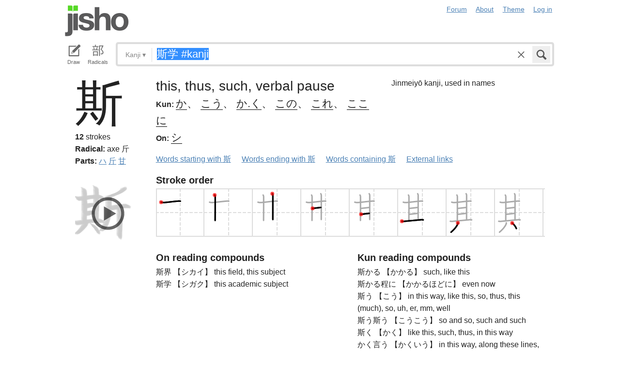

--- FILE ---
content_type: text/html; charset=utf-8
request_url: https://jisho.org/search/%E6%96%AF%E5%AD%A6%20%23kanji
body_size: 15820
content:
<!DOCTYPE html>
<html data-color-theme="auto">
  <head>
    <meta http-equiv="Content-type" content="text/html; charset=utf-8">
    <meta name="viewport" content="width=device-width, initial-scale=1.0, maximum-scale=1.0">
    <meta http-equiv="X-UA-Compatible" content="IE=Edge">
    <meta name="apple-mobile-web-app-title" content="Jisho">
    <meta name="theme-color" content="#47DB27">
    <link href="/opensearch.xml" rel='search' title='Jisho' type='application/opensearchdescription+xml'>
    <link rel="icon" href="https://assets.jisho.org/assets/touch-icon-017b99ca4bfd11363a97f66cc4c00b1667613a05e38d08d858aa5e2a35dce055.png">
    <link rel="apple-touch-icon" href="https://assets.jisho.org/assets/touch-icon-017b99ca4bfd11363a97f66cc4c00b1667613a05e38d08d858aa5e2a35dce055.png">
    <script>

/* Modernizr 2.6.2 (Custom Build) | MIT & BSD
 * Build: http://modernizr.com/download/#-touch-cssclasses-addtest-prefixed-teststyles-testprop-testallprops-prefixes-domprefixes
 */
;window.Modernizr=function(a,b,c){function z(a){j.cssText=a}function A(a,b){return z(m.join(a+";")+(b||""))}function B(a,b){return typeof a===b}function C(a,b){return!!~(""+a).indexOf(b)}function D(a,b){for(var d in a){var e=a[d];if(!C(e,"-")&&j[e]!==c)return b=="pfx"?e:!0}return!1}function E(a,b,d){for(var e in a){var f=b[a[e]];if(f!==c)return d===!1?a[e]:B(f,"function")?f.bind(d||b):f}return!1}function F(a,b,c){var d=a.charAt(0).toUpperCase()+a.slice(1),e=(a+" "+o.join(d+" ")+d).split(" ");return B(b,"string")||B(b,"undefined")?D(e,b):(e=(a+" "+p.join(d+" ")+d).split(" "),E(e,b,c))}var d="2.6.2",e={},f=!0,g=b.documentElement,h="modernizr",i=b.createElement(h),j=i.style,k,l={}.toString,m=" -webkit- -moz- -o- -ms- ".split(" "),n="Webkit Moz O ms",o=n.split(" "),p=n.toLowerCase().split(" "),q={},r={},s={},t=[],u=t.slice,v,w=function(a,c,d,e){var f,i,j,k,l=b.createElement("div"),m=b.body,n=m||b.createElement("body");if(parseInt(d,10))while(d--)j=b.createElement("div"),j.id=e?e[d]:h+(d+1),l.appendChild(j);return f=["&#173;",'<style id="s',h,'">',a,"</style>"].join(""),l.id=h,(m?l:n).innerHTML+=f,n.appendChild(l),m||(n.style.background="",n.style.overflow="hidden",k=g.style.overflow,g.style.overflow="hidden",g.appendChild(n)),i=c(l,a),m?l.parentNode.removeChild(l):(n.parentNode.removeChild(n),g.style.overflow=k),!!i},x={}.hasOwnProperty,y;!B(x,"undefined")&&!B(x.call,"undefined")?y=function(a,b){return x.call(a,b)}:y=function(a,b){return b in a&&B(a.constructor.prototype[b],"undefined")},Function.prototype.bind||(Function.prototype.bind=function(b){var c=this;if(typeof c!="function")throw new TypeError;var d=u.call(arguments,1),e=function(){if(this instanceof e){var a=function(){};a.prototype=c.prototype;var f=new a,g=c.apply(f,d.concat(u.call(arguments)));return Object(g)===g?g:f}return c.apply(b,d.concat(u.call(arguments)))};return e}),q.touch=function(){var c;return"ontouchstart"in a||a.DocumentTouch&&b instanceof DocumentTouch?c=!0:w(["@media (",m.join("touch-enabled),("),h,")","{#modernizr{top:9px;position:absolute}}"].join(""),function(a){c=a.offsetTop===9}),c};for(var G in q)y(q,G)&&(v=G.toLowerCase(),e[v]=q[G](),t.push((e[v]?"":"no-")+v));return e.addTest=function(a,b){if(typeof a=="object")for(var d in a)y(a,d)&&e.addTest(d,a[d]);else{a=a.toLowerCase();if(e[a]!==c)return e;b=typeof b=="function"?b():b,typeof f!="undefined"&&f&&(g.className+=" "+(b?"":"no-")+a),e[a]=b}return e},z(""),i=k=null,e._version=d,e._prefixes=m,e._domPrefixes=p,e._cssomPrefixes=o,e.testProp=function(a){return D([a])},e.testAllProps=F,e.testStyles=w,e.prefixed=function(a,b,c){return b?F(a,b,c):F(a,"pfx")},g.className=g.className.replace(/(^|\s)no-js(\s|$)/,"$1$2")+(f?" js "+t.join(" "):""),e}(this,this.document);

</script>

<script>

  Modernizr.addTest('speech', function(){
    return Modernizr.prefixed('speechRecognition', window);
  });

  Modernizr.addTest('AudioContext', function(){
    return Modernizr.prefixed('AudioContext', window);
  });

  Modernizr.addTest('getUserMedia', function(){
    return Modernizr.prefixed('getUserMedia', navigator);
  });

</script>

    <link rel="stylesheet" media="screen" href="https://assets.jisho.org/assets/application-61d8e80944056be2e8c772e3d3b243767cc3550ca5b7da4d62ba58a5604fc3c3.css" />
    <meta name="csrf-param" content="authenticity_token" />
<meta name="csrf-token" content="ds2IFhUCz9b3ucaAdGvEwElACOE5S29skhHNPAD06WzMdVZPJ5BapvlIsfBrIK7ocV1Qo5rWw/IaEZuCQ7EWLQ==" />
    
    <link rel="shortcut icon" type="image/x-icon" href="https://assets.jisho.org/assets/favicon-062c4a0240e1e6d72c38aa524742c2d558ee6234497d91dd6b75a182ea823d65.ico" />
    <title>斯学 #kanji - Jisho.org</title>
    <meta name="Description" content="Japanese dictionary search results for 斯学 #kanji.">
      <meta name="twitter:card" content="summary" />
      <meta name="twitter:site" content="@jisho" />
      <meta name="twitter:title" content="Japanese kanji search for &quot;斯学 #kanji&quot;" />
      <meta name="twitter:description" content="2 kanji found. See the full details ..." />
  </head>
  <body class=" highlight_keyword highlight_common_readings highlight_common_representations production">
    
<header class="row collapse">
  <div class="small-4 columns">
    <h1 class="logo"><a href="/">Jisho</a></h1>
  </div>
  <div class="small-8 columns">
    <nav class="nav-main_navigation">
  <ul class="links">
    <li><a href="/forum">Forum</a></li>
    <li><a href="/about">About</a></li>
    <li>
      <div class="color_theme_picker--wrapper">
        <a href="#">Theme</a>
        <ul class="color_theme_picker--choices">
          <li><a href="/search/%E6%96%AF%E5%AD%A6%20%23kanji?color_theme=light&amp;exact=false&amp;original_keyword=%E6%96%AF%E5%AD%A6+%23kanji">Light mode</a></li>
          <li><a href="/search/%E6%96%AF%E5%AD%A6%20%23kanji?color_theme=dark&amp;exact=false&amp;original_keyword=%E6%96%AF%E5%AD%A6+%23kanji">Dark mode</a></li>
          <li><div>Auto</div></li>
        </ul>
      </div>
    </li> 
    <li>
      <div id="login_link">
          <a href="/auth/auth0">Log in</a>
      </div>
    </li>
  </ul>
</nav>

  </div>
</header>

    <div class="row collapse">
      <div class="large-12 columns">
        <form class="search" data-live="false" id="search" action="/search" accept-charset="UTF-8" method="get"><input name="utf8" type="hidden" value="&#x2713;" />  <div id="input_methods" class="input_methods">
    <div class="input_method_button disable-mobile-hover-background" id="handwriting_button">
      <svg viewBox="0 0 30 30" class="icon tablet-icon ">
  <use xlink:href="https://jisho.org/assets/icons-ab7975eb6f8bb532f99ba2d769be43c5431dec4c0e4d220df7367f1d954d9424.svg#tablet"></use>
</svg>

      <h4>Draw</h4>
    </div>
    <div class="input_method_button disable-mobile-hover-background" id="radical_button">
      <svg viewBox="0 0 30 30" class="icon radical-icon ">
  <use xlink:href="https://jisho.org/assets/icons-ab7975eb6f8bb532f99ba2d769be43c5431dec4c0e4d220df7367f1d954d9424.svg#radical"></use>
</svg>

      <h4>Radicals</h4>
    </div>
    <div class="input_method_button disable-mobile-hover-background" id="speech_button">
      <svg viewBox="0 0 30 30" class="icon speech-icon ">
  <use xlink:href="https://jisho.org/assets/icons-ab7975eb6f8bb532f99ba2d769be43c5431dec4c0e4d220df7367f1d954d9424.svg#speech"></use>
</svg>

      <h4>Voice</h4>
    </div>
  </div>
  <div class="overlay">
    <div id="search_main" class="main">
      <div class="inner">
        <div id="advanced_button" class="search_type">
          <span class="text" id="search_dropdown_text">Kanji</span>
          <span class="carat">▾</span>
        </div>
        <button type="submit" class="submit icon" tabindex="2">
          <svg viewBox="0 0 30 30" class="icon search-icon ">
  <use xlink:href="https://jisho.org/assets/icons-ab7975eb6f8bb532f99ba2d769be43c5431dec4c0e4d220df7367f1d954d9424.svg#search"></use>
</svg>

        </button>
        <a class="search-form_clear-button_js search-form_clear-button icon" accesskey="1" tabindex="3">
          <svg viewBox="0 0 30 30" class="icon clear-icon ">
  <use xlink:href="https://jisho.org/assets/icons-ab7975eb6f8bb532f99ba2d769be43c5431dec4c0e4d220df7367f1d954d9424.svg#clear"></use>
</svg>

        </a>

        <div class="text_input">
          <div class="hidden range"></div>
          <input
            type="text"
            class="keyword japanese_gothic"
            name="keyword"
            id="keyword"
            value="斯学 #kanji"
            tabindex="1"
            lang="ja"
            autocapitalize="off"
            autocomplete="off"
            autocorrect="off"
            spellcheck="false"
            placeholder="English, Japanese, Romaji, words or text"
            data-autoload="true"
            data-effective-keyword="actual"
          />
        </div>
      </div>
      <div id="search_sub" class="sub">
        <div id="radical_area" class="area radical">
  <div class="results_wrapper">
  <div class="results">
    <div class="list">
      <div class="instructions">
        <div class="vertical-bottom">
          <div class="vertical-bottom-inner">
            
    <div class="arrow">▾</div>
    <div class="text">
      Find kanji by their parts. Click on
      <svg viewBox="0 0 30 30" class="icon reset-icon inline">
  <use xlink:href="https://jisho.org/assets/icons-ab7975eb6f8bb532f99ba2d769be43c5431dec4c0e4d220df7367f1d954d9424.svg#reset"></use>
</svg>

      to reset radicals.
    </div>

          </div>
        </div>
      </div>
    </div>
    <div class="show_more">More</div>
    <div class="show_less link">Less</div>
  </div>
  <div class="scroll_indicator show-for-small-only"></div>
</div>
  <!-- <p>
  Click on the parts that are in the kanji you are looking for. You can click on them again to de-select them.
  <input type="button" value="Reset" id="reset_button" onclick='Radicals.reset()' />
</p> -->

<ul class="radical_table clearfix" lang="ja">
  <li class="reset_icon_list_item">
    <svg viewBox="0 0 30 30" class="icon reset-icon reset_radicals" title="Reset selection">
  <use xlink:href="https://jisho.org/assets/icons-ab7975eb6f8bb532f99ba2d769be43c5431dec4c0e4d220df7367f1d954d9424.svg#reset"></use>
</svg>

  </li>
  <li class="number">1</li>
  <li class="radical" data-radical="1">一</li>
  <li class="radical" data-radical="2">｜</li>
  <li class="radical" data-radical="3">丶</li>
  <li class="radical" data-radical="4">ノ</li>
  <li class="radical" data-radical="5">乙</li>
  <li class="radical" data-radical="6">亅</li>
  <li class="number">2</li>
  <li class="radical" data-radical="7">二</li>
  <li class="radical" data-radical="8">亠</li>
  <li class="radical" data-radical="9">人</li>
  <li class="radical radical-image radical-10" data-radical="10" data-radk="化">⺅</li>
  <li class="radical radical-image radical-11" data-radical="11" data-radk="个">𠆢</li>
  <li class="radical" data-radical="12">儿</li>
  <li class="radical" data-radical="13">入</li>
  <li class="radical" data-radical="14">ハ</li>
  <li class="radical radical-image radical-15" data-radical="15" data-radk="并">丷</li>
  <li class="radical" data-radical="16">冂</li>
  <li class="radical" data-radical="17">冖</li>
  <li class="radical" data-radical="18">冫</li>
  <li class="radical" data-radical="19">几</li>
  <li class="radical" data-radical="20">凵</li>
  <li class="radical" data-radical="21">刀</li>
  <li class="radical radical-image radical-22" data-radical="22" data-radk="刈">⺉</li>
  <li class="radical" data-radical="23">力</li>
  <li class="radical" data-radical="24">勹</li>
  <li class="radical" data-radical="25">匕</li>
  <li class="radical" data-radical="26">匚</li>
  <li class="radical" data-radical="27">十</li>
  <li class="radical" data-radical="28">卜</li>
  <li class="radical" data-radical="29">卩</li>
  <li class="radical" data-radical="30">厂</li>
  <li class="radical" data-radical="31">厶</li>
  <li class="radical" data-radical="32">又</li>
  <li class="radical" data-radical="33">マ</li>
  <li class="radical" data-radical="34">九</li>
  <li class="radical" data-radical="35">ユ</li>
  <li class="radical" data-radical="36">乃</li>
  <li class="radical" data-radical="360" data-radk="乞">𠂉</li>
  <li class="number">3</li>
  <li class="radical radical-image radical-37" data-radical="37" data-radk="込">⻌</li>
  <li class="radical" data-radical="38">口</li>
  <li class="radical" data-radical="39">囗</li>
  <li class="radical" data-radical="40">土</li>
  <li class="radical" data-radical="41">士</li>
  <li class="radical" data-radical="42">夂</li>
  <li class="radical" data-radical="43">夕</li>
  <li class="radical" data-radical="44">大</li>
  <li class="radical" data-radical="45">女</li>
  <li class="radical" data-radical="46">子</li>
  <li class="radical" data-radical="47">宀</li>
  <li class="radical" data-radical="48">寸</li>
  <li class="radical" data-radical="49">小</li>
  <li class="radical radical-image radical-50" data-radical="50" data-radk="尚">⺌</li>
  <li class="radical" data-radical="51">尢</li>
  <li class="radical" data-radical="52">尸</li>
  <li class="radical" data-radical="53">屮</li>
  <li class="radical" data-radical="54">山</li>
  <li class="radical" data-radical="55">川</li>
  <li class="radical" data-radical="56">巛</li>
  <li class="radical" data-radical="57">工</li>
  <li class="radical" data-radical="58">已</li>
  <li class="radical" data-radical="59">巾</li>
  <li class="radical" data-radical="60">干</li>
  <li class="radical" data-radical="61">幺</li>
  <li class="radical" data-radical="62">广</li>
  <li class="radical" data-radical="63">廴</li>
  <li class="radical" data-radical="64">廾</li>
  <li class="radical" data-radical="65">弋</li>
  <li class="radical" data-radical="66">弓</li>
  <li class="radical" data-radical="67">ヨ</li>
  <li class="radical" data-radical="68">彑</li>
  <li class="radical" data-radical="69">彡</li>
  <li class="radical" data-radical="70">彳</li>
  <li class="radical radical-image radical-71" data-radical="71" data-radk="忙">⺖</li>
  <li class="radical radical-image radical-72" data-radical="72" data-radk="扎">⺘</li>
  <li class="radical radical-image radical-73" data-radical="73" data-radk="汁">⺡</li>
  <li class="radical radical-image radical-74" data-radical="74" data-radk="犯">⺨</li>
  <li class="radical radical-image radical-75" data-radical="75" data-radk="艾">⺾</li>
  <li class="radical radical-image radical-76" data-radical="76" data-radk="邦">⻏</li>
  <li class="radical radical-image radical-77" data-radical="77" data-radk="阡">⻖</li>
  <li class="radical" data-radical="78">也</li>
  <li class="radical" data-radical="79">亡</li>
  <li class="radical" data-radical="80">及</li>
  <li class="radical" data-radical="81">久</li>
  <li class="number">4</li>
  <li class="radical radical-image radical-82" data-radical="82" data-radk="老">⺹</li>
  <li class="radical" data-radical="83">心</li>
  <li class="radical" data-radical="84">戈</li>
  <li class="radical" data-radical="85">戸</li>
  <li class="radical" data-radical="86">手</li>
  <li class="radical" data-radical="87">支</li>
  <li class="radical" data-radical="88">攵</li>
  <li class="radical" data-radical="89">文</li>
  <li class="radical" data-radical="90">斗</li>
  <li class="radical" data-radical="91">斤</li>
  <li class="radical" data-radical="92">方</li>
  <li class="radical" data-radical="93">无</li>
  <li class="radical" data-radical="94">日</li>
  <li class="radical" data-radical="95">曰</li>
  <li class="radical" data-radical="96">月</li>
  <li class="radical" data-radical="97">木</li>
  <li class="radical" data-radical="98">欠</li>
  <li class="radical" data-radical="99">止</li>
  <li class="radical" data-radical="100">歹</li>
  <li class="radical" data-radical="101">殳</li>
  <li class="radical" data-radical="102">比</li>
  <li class="radical" data-radical="103">毛</li>
  <li class="radical" data-radical="104">氏</li>
  <li class="radical" data-radical="105">气</li>
  <li class="radical" data-radical="106">水</li>
  <li class="radical" data-radical="107">火</li>
  <li class="radical radical-image radical-108" data-radical="108" data-radk="杰">⺣</li>
  <li class="radical" data-radical="109">爪</li>
  <li class="radical" data-radical="110">父</li>
  <li class="radical" data-radical="111">爻</li>
  <li class="radical" data-radical="112">爿</li>
  <li class="radical" data-radical="113">片</li>
  <li class="radical" data-radical="114">牛</li>
  <li class="radical" data-radical="115">犬</li>
  <li class="radical radical-image radical-116" data-radical="116" data-radk="礼">⺭</li>
  <li class="radical" data-radical="117">王</li>
  <li class="radical" data-radical="118">元</li>
  <li class="radical" data-radical="119">井</li>
  <li class="radical" data-radical="120">勿</li>
  <li class="radical" data-radical="121">尤</li>
  <li class="radical" data-radical="122">五</li>
  <li class="radical" data-radical="123">屯</li>
  <li class="radical" data-radical="124">巴</li>
  <li class="radical" data-radical="125">毋</li>
  <li class="number">5</li>
  <li class="radical" data-radical="126">玄</li>
  <li class="radical" data-radical="127">瓦</li>
  <li class="radical" data-radical="128">甘</li>
  <li class="radical" data-radical="129">生</li>
  <li class="radical" data-radical="130">用</li>
  <li class="radical" data-radical="131">田</li>
  <li class="radical" data-radical="132">疋</li>
  <li class="radical radical-image radical-133" data-radical="133" data-radk="疔">疒</li>
  <li class="radical" data-radical="134">癶</li>
  <li class="radical" data-radical="135">白</li>
  <li class="radical" data-radical="136">皮</li>
  <li class="radical" data-radical="137">皿</li>
  <li class="radical" data-radical="138">目</li>
  <li class="radical" data-radical="139">矛</li>
  <li class="radical" data-radical="140">矢</li>
  <li class="radical" data-radical="141">石</li>
  <li class="radical" data-radical="142">示</li>
  <li class="radical radical-image radical-143" data-radical="143" data-radk="禹">禸</li>
  <li class="radical" data-radical="144">禾</li>
  <li class="radical" data-radical="145">穴</li>
  <li class="radical" data-radical="146">立</li>
  <li class="radical radical-image radical-147" data-radical="147" data-radk="初">⻂</li>
  <li class="radical" data-radical="148">世</li>
  <li class="radical" data-radical="149">巨</li>
  <li class="radical" data-radical="150">冊</li>
  <li class="radical" data-radical="151">母</li>
  <li class="radical radical-image radical-152" data-radical="152" data-radk="買">⺲</li>
  <li class="radical" data-radical="153">牙</li>
  <li class="number">6</li>
  <li class="radical" data-radical="154">瓜</li>
  <li class="radical" data-radical="155">竹</li>
  <li class="radical" data-radical="156">米</li>
  <li class="radical" data-radical="157">糸</li>
  <li class="radical" data-radical="158">缶</li>
  <li class="radical" data-radical="159">羊</li>
  <li class="radical" data-radical="160">羽</li>
  <li class="radical" data-radical="161">而</li>
  <li class="radical" data-radical="162">耒</li>
  <li class="radical" data-radical="163">耳</li>
  <li class="radical" data-radical="164">聿</li>
  <li class="radical" data-radical="165">肉</li>
  <li class="radical" data-radical="166">自</li>
  <li class="radical" data-radical="167">至</li>
  <li class="radical" data-radical="168">臼</li>
  <li class="radical" data-radical="169">舌</li>
  <li class="radical" data-radical="170">舟</li>
  <li class="radical" data-radical="171">艮</li>
  <li class="radical" data-radical="172">色</li>
  <li class="radical" data-radical="173">虍</li>
  <li class="radical" data-radical="174">虫</li>
  <li class="radical" data-radical="175">血</li>
  <li class="radical" data-radical="176">行</li>
  <li class="radical" data-radical="177">衣</li>
  <li class="radical" data-radical="178">西</li>
  <li class="number">7</li>
  <li class="radical" data-radical="179">臣</li>
  <li class="radical" data-radical="180">見</li>
  <li class="radical" data-radical="181">角</li>
  <li class="radical" data-radical="182">言</li>
  <li class="radical" data-radical="183">谷</li>
  <li class="radical" data-radical="184">豆</li>
  <li class="radical" data-radical="185">豕</li>
  <li class="radical" data-radical="186">豸</li>
  <li class="radical" data-radical="187">貝</li>
  <li class="radical" data-radical="188">赤</li>
  <li class="radical" data-radical="189">走</li>
  <li class="radical" data-radical="190">足</li>
  <li class="radical" data-radical="191">身</li>
  <li class="radical" data-radical="192">車</li>
  <li class="radical" data-radical="193">辛</li>
  <li class="radical" data-radical="194">辰</li>
  <li class="radical" data-radical="195">酉</li>
  <li class="radical" data-radical="196">釆</li>
  <li class="radical" data-radical="197">里</li>
  <li class="radical" data-radical="198">舛</li>
  <li class="radical" data-radical="199">麦</li>
  <li class="number">8</li>
  <li class="radical" data-radical="200">金</li>
  <li class="radical" data-radical="201">長</li>
  <li class="radical" data-radical="202">門</li>
  <li class="radical" data-radical="203">隶</li>
  <li class="radical" data-radical="204">隹</li>
  <li class="radical" data-radical="205">雨</li>
  <li class="radical" data-radical="206">青</li>
  <li class="radical" data-radical="207">非</li>
  <li class="radical" data-radical="208">奄</li>
  <li class="radical" data-radical="209">岡</li>
  <li class="radical" data-radical="210">免</li>
  <li class="radical" data-radical="211">斉</li>
  <li class="number">9</li>
  <li class="radical" data-radical="212">面</li>
  <li class="radical" data-radical="213">革</li>
  <li class="radical" data-radical="214">韭</li>
  <li class="radical" data-radical="215">音</li>
  <li class="radical" data-radical="216">頁</li>
  <li class="radical" data-radical="217">風</li>
  <li class="radical" data-radical="218">飛</li>
  <li class="radical" data-radical="219">食</li>
  <li class="radical" data-radical="220">首</li>
  <li class="radical" data-radical="221">香</li>
  <li class="radical" data-radical="222">品</li>
  <li class="number">10</li>
  <li class="radical" data-radical="223">馬</li>
  <li class="radical" data-radical="224">骨</li>
  <li class="radical" data-radical="225">高</li>
  <li class="radical" data-radical="226">髟</li>
  <li class="radical" data-radical="227">鬥</li>
  <li class="radical" data-radical="228">鬯</li>
  <li class="radical" data-radical="229">鬲</li>
  <li class="radical" data-radical="230">鬼</li>
  <li class="radical" data-radical="231">竜</li>
  <li class="radical" data-radical="232">韋</li>
  <li class="number">11</li>
  <li class="radical" data-radical="233">魚</li>
  <li class="radical" data-radical="234">鳥</li>
  <li class="radical" data-radical="235">鹵</li>
  <li class="radical" data-radical="236">鹿</li>
  <li class="radical" data-radical="237">麻</li>
  <li class="radical" data-radical="238">亀</li>
  <li class="radical radical-image radical-239" data-radical="239" data-radk="滴">啇</li>
  <li class="radical" data-radical="240">黄</li>
  <li class="radical" data-radical="241">黒</li>
  <li class="number">12</li>
  <li class="radical" data-radical="242">黍</li>
  <li class="radical" data-radical="243">黹</li>
  <li class="radical" data-radical="244">無</li>
  <li class="radical" data-radical="245">歯</li>
  <li class="number">13</li>
  <li class="radical" data-radical="246">黽</li>
  <li class="radical" data-radical="247">鼎</li>
  <li class="radical" data-radical="248">鼓</li>
  <li class="radical" data-radical="249">鼠</li>
  <li class="number">14</li>
  <li class="radical" data-radical="250">鼻</li>
  <li class="radical" data-radical="251">齊</li>
  <li class="number">17</li>
  <li class="radical" data-radical="252">龠</li>
</ul>

</div>

        <div id="handwriting_area" class="area handwriting" data-url="/handwriting">
  <div class="results_wrapper">
  <div class="results">
    <div class="list">
      <div class="instructions">
        <div class="vertical-bottom">
          <div class="vertical-bottom-inner">
            
    <div class="arrow">▾</div>
    <div class="text">Input kanji by handwriting. Just start drawing!</div>

          </div>
        </div>
      </div>
    </div>
    <div class="show_more">More</div>
    <div class="show_less link">Less</div>
  </div>
  <div class="scroll_indicator show-for-small-only"></div>
</div>
  <div class="inputs">
    <div class="panel disablePanZoomInIE">
  <canvas width="310" height="275"></canvas>
  <svg viewBox="0 0 30 30" class="icon pencil-icon ">
  <use xlink:href="https://jisho.org/assets/icons-ab7975eb6f8bb532f99ba2d769be43c5431dec4c0e4d220df7367f1d954d9424.svg#pencil"></use>
</svg>

  <div class="buttons">
    <button type="button" class="tiny reset button">Clear</button>
    <button type="button" class="tiny back button">Back</button>
  </div>
</div>

    <div class="panel disablePanZoomInIE">
  <canvas width="310" height="275"></canvas>
  <svg viewBox="0 0 30 30" class="icon pencil-icon ">
  <use xlink:href="https://jisho.org/assets/icons-ab7975eb6f8bb532f99ba2d769be43c5431dec4c0e4d220df7367f1d954d9424.svg#pencil"></use>
</svg>

  <div class="buttons">
    <button type="button" class="tiny reset button">Clear</button>
    <button type="button" class="tiny back button">Back</button>
  </div>
</div>

  </div>
</div>

        <div id="speech_area" class="area speech">

  <div class="speech_results"></div>

  <div class="explanation">
    <div class="arrow">▴</div>
    <div class="text">
      Speak! You can use words like "back", "clear", "stop", "input", or "search".  At any time say "Japanese" to switch to Japanese (requires permissions again).
    </div>
  </div>

  <div class="buttons">
    <button class="tiny english">English</button>
    <button class="tiny japanese">Japanese</button>
  </div>
</div>

        <div id="advanced_area" class="hidden area advanced">
  <div class="filters">
  <ul class="button-group radius" data-filter-group="type">
    <li><a accesskey="a" class=" filter small button" data-filter="type-all" href="//jisho.org/search/%E6%96%AF%E5%AD%A6%20%23kanji">All</a></li>
    <li><a accesskey="w" class=" filter small button" data-filter="words" href="//jisho.org/search/%E6%96%AF%E5%AD%A6%20%23kanji">Words</a></li>
    <li><a accesskey="k" class=" filter small button active" data-filter="kanji" href="//jisho.org/search/%E6%96%AF%E5%AD%A6%20%23kanji">Kanji</a></li>
    <li><a accesskey="s" class=" filter small button" data-filter="sentences" href="//jisho.org/search/%E6%96%AF%E5%AD%A6%20%23kanji">Sentences</a></li>
    <li><a accesskey="n" class=" filter small button" data-filter="names" href="//jisho.org/search/%E6%96%AF%E5%AD%A6%20%23kanji">Names</a></li>
  </ul>
    <ul class="button-group radius" data-filter-group="level">
      <li><a class=" filter small button" data-filter="level-all" href="//jisho.org/search/%E6%96%AF%E5%AD%A6%20%23kanji">All</a></li>
      <li><a class=" filter small button" data-filter="jlpt-n1" href="//jisho.org/search/%E6%96%AF%E5%AD%A6%20%23kanji">JLPT N1</a></li>
      <li><a class=" filter small button" data-filter="jlpt-n2" href="//jisho.org/search/%E6%96%AF%E5%AD%A6%20%23kanji">JLPT N2</a></li>
      <li><a class=" filter small button" data-filter="jlpt-n3" href="//jisho.org/search/%E6%96%AF%E5%AD%A6%20%23kanji">JLPT N3</a></li>
      <li><a class=" filter small button" data-filter="jlpt-n4" href="//jisho.org/search/%E6%96%AF%E5%AD%A6%20%23kanji">JLPT N4</a></li>
      <li><a class=" filter small button" data-filter="jlpt-n5" href="//jisho.org/search/%E6%96%AF%E5%AD%A6%20%23kanji">JLPT N5</a></li>
    </ul>
  <p>
    Read the <a href="//jisho.org/docs">advanced search options documentation</a> for a full list of available search options.
  </p>
</div>

</div>

      </div>
    </div>
  </div>

</form>
      </div>
    </div>
    <div id="inflection_modal" class="reveal-modal small" data-reveal>
      <div class="modal_content"></div>
      <a class="close-reveal-modal">&#215;</a>
    </div>
    <div id="page_container" class="row">
      <div class="large-12 columns">
        
        

<div id="main_results">
  <div id="result_area">




        <div class="kanji details">
  <div class="row">
    <div class="small-12 large-2 columns" data-area>
      <div class="row">
        <div class="large-12 columns">
          <h1 class="character" data-area-name="print" lang="ja">斯</h1>
        </div>
        <div class="large-12 columns">
          <div class="kanji-details__stroke_count">
            <strong>12</strong> strokes
          </div>
          
<div class="radicals">
    <dl class="dictionary_entry on_yomi">
      <dt>Radical:</dt>
      <dd>
        <span title="KangXi radical 69.">
            <span class="radical_meaning">
              axe
            </span>

          斤
        </span>
      </dd>
    </dl>
</div>


          
<div class="radicals">
  <dl class="dictionary_entry on_yomi">
    <dt>Parts:</dt>
    <dd>
        <a href="//jisho.org/search/%E3%83%8F%20%23kanji">ハ</a>
        <a href="//jisho.org/search/%E6%96%A4%20%23kanji">斤</a>
        <a href="//jisho.org/search/%E7%94%98%20%23kanji">甘</a>
    </dd>
  </dl>
</div>


          
        </div>
      </div>
    </div>
    <div class="small-12 large-10 columns">
      <div class="row kanji-details--section">
  <div class="small-12 large-7 columns kanji-details__main">
    <div class="kanji-details__main-meanings">
      this, thus, such, verbal pause
    </div>
    <div class="kanji-details__main-readings">
        <dl class="dictionary_entry kun_yomi">
          <dt>Kun:</dt>
          <dd class="kanji-details__main-readings-list" lang="ja">
            <a href="//jisho.org/search/%E6%96%AF%20%E3%81%8B">か</a>&#12289; <a href="//jisho.org/search/%E6%96%AF%20%E3%81%93%E3%81%86">こう</a>&#12289; <a href="//jisho.org/search/%E6%96%AF%20%E3%81%8B%E3%81%8F">か.く</a>&#12289; <a href="//jisho.org/search/%E6%96%AF%20%E3%81%93%E3%81%AE">この</a>&#12289; <a href="//jisho.org/search/%E6%96%AF%20%E3%81%93%E3%82%8C">これ</a>&#12289; <a href="//jisho.org/search/%E6%96%AF%20%E3%81%93%E3%81%93%E3%81%AB">ここに</a>
          </dd>
        </dl>

        <dl class="dictionary_entry on_yomi">
          <dt>On:</dt>
          <dd class="kanji-details__main-readings-list" lang="ja">
            <a href="//jisho.org/search/%E6%96%AF%20%E3%81%97">シ</a>
          </dd>
        </dl>
    </div>
  </div>
  <div class="small-12 large-5 columns">
    <div class="kanji_stats">
    <div class="grade">
      Jinmeiyō kanji, used in names
    </div>


</div>

  </div>
</div>

      <ul class="inline-list">
  <li><a href="//jisho.org/search/%E6%96%AF">Words starting with 斯</a></li>
  <li><a href="//jisho.org/search/*%E6%96%AF">Words ending with 斯</a></li>
  <li><a href="//jisho.org/search/*%E6%96%AF*">Words containing 斯</a></li>
  <li><a href="#" data-dropdown="kanji_51866282d5dda79658000445_links" data-options="is_hover:true; hover_timeout:300">External links</a></li>
</ul>

<ul id="kanji_51866282d5dda79658000445_links" class="f-dropdown" data-dropdown-content>
  <li><a href="http://www.unicode.org/cgi-bin/GetUnihanData.pl?codepoint=斯&amp;useutf8=true" class="external">Unihan database</a></li>
  <li><a href="http://en.wiktionary.org/wiki/斯" class="external">Wiktionary</a></li>
  <li><a href="http://www.google.com/search?ie=utf8&amp;oe=utf8&amp;lr=lang_ja&amp;q=斯" class="external">Google</a></li>
  <li><a href="https://www.google.com/search?tbm=isch&q=斯" class="external">Google image search</a></li>
</ul>

    </div>
  </div>
  <div class="row">
    <div class="small-12 large-2 columns" data-area>
      <div class="row">
        <div class="small-12 columns">
            <div id="kanji_strokes_51866282d5dda79658000445" class="kanji_strokes" data-area-name="brush">
    <button class="kanji_play_button">
      <svg viewBox="0 0 30 30" class="icon play-circle-icon ">
  <use xlink:href="https://jisho.org/assets/icons-ab7975eb6f8bb532f99ba2d769be43c5431dec4c0e4d220df7367f1d954d9424.svg#play-circle"></use>
</svg>

    </button>
    <div class="stage">
      <canvas width="140" height="140"></canvas>
    </div>
    <div class="buttons">
      <svg viewBox="0 0 30 30" class="icon play-icon replay_button">
  <use xlink:href="https://jisho.org/assets/icons-ab7975eb6f8bb532f99ba2d769be43c5431dec4c0e4d220df7367f1d954d9424.svg#play"></use>
</svg>

      <svg viewBox="0 0 30 30" class="icon settings-icon toggle_kanji_actions">
  <use xlink:href="https://jisho.org/assets/icons-ab7975eb6f8bb532f99ba2d769be43c5431dec4c0e4d220df7367f1d954d9424.svg#settings"></use>
</svg>

    </div>
    <div class="actions">
      <div class="vertical-middle">
        <div class="vertical-middle-inner">
          <div class="slider">
            <h3>Speed</h3>
            <div class="slider speed_slider"></div>
          </div>
        </div>
      </div>
      <!--
      <h3>Thickness</h3>
      <div class="slider thickness_slider"></div>
      -->
      <button class="ok_button tiny secondary">Done</button>
    </div>
  </div>

        </div>
      </div>
    </div>
    <div class="small-12 large-10 columns">
      <div class="row">
        <div class="small-12 columns">
            <h2>Stroke order</h2>
  <div class="stroke_order_diagram--outer_container">
    <svg class="stroke_order_diagram--svg_container_for_51866282d5dda79658000445" style="display: none; height: 100px"></svg>
  </div>

        </div>
      </div>
    </div>
    
  </div>
  <div class="row">
    <div class="small-12 large-2 columns" data-area>
    </div>
    <div class="small-12 large-10 columns">
      <div class="row">
        <div class="small-12 columns">
          
<div class="row compounds">
    <div class="small-12 large-6 columns">
      <h2>On reading compounds</h2>
      <ul class="no-bullet">
        <li>
  斯界
  【シカイ】
  this field, this subject
</li>
<li>
  斯学
  【シガク】
  this academic subject
</li>

      </ul>
    </div>
    <div class="small-12 large-6 columns">
      <h2>Kun reading compounds</h2>
      <ul class="no-bullet">
        <li>
  斯かる
  【かかる】
  such, like this
</li>
<li>
  斯かる程に
  【かかるほどに】
  even now
</li>
<li>
  斯う
  【こう】
  in this way, like this, so, thus, this (much), so, uh, er, mm, well
</li>
<li>
  斯う斯う
  【こうこう】
  so and so, such and such
</li>
<li>
  斯く
  【かく】
  like this, such, thus, in this way
</li>
<li>
  かく言う
  【かくいう】
  in this way, along these lines, similarly
</li>
<li>
  此の
  【この】
  this, last (couple of years, etc.), these, past, this, you (as in &quot;you liar&quot;)
</li>

      </ul>
    </div>
</div>

            <div class="row kanji-details--section">
    <div class="small-6 large-3 columns">
      <h2>Readings</h2>
<div class="kanji-details__readings row">
<div class="small-12 columns">

    <dl class="dictionary_entry pinyin">
      <dt>Mandarin Chinese (pinyin):</dt>
      <dd>si1</dd>
    </dl>

    <dl class="dictionary_entry korean">
      <dt>Korean:</dt>
      <dd>sa</dd>
    </dl>
</div>
</div>

    </div>


    <div class="spanish_meanings small-6 large-3 columns">
      <h2>Spanish</h2>
      <ul class="kanji-details__meanings-list">
      </ul>
    </div>

    <div class="portuguese_meanings small-6 large-3 columns">
      <h2>Portuguese</h2>
      <ul class="kanji-details__meanings-list">
      </ul>
    </div>

    <div class="french_meanings small-6 large-3 columns">
      <h2>French</h2>
      <ul class="kanji-details__meanings-list">
      </ul>
    </div>
  </div>

          <div class="extra_info">
  <ul class="tabs" data-tab>
    <li class="tab-title"><a href="#indices">Dictionary Indices</a></li>
    <li class="tab-title"><a href="#classifications">Classifications</a></li>
    <li class="tab-title"><a href="#codepoints">Codepoints</a></li>
  </ul>
  <div class="tabs-content">
    <section class="content" id="indices">
      <table summary="Dictionary indices">

  <tr class="even">
  <td class="dic_ref">
    2079
  </td>
  <td class="dic_name">
    Classic Nelson (Andrew Nelson)
  </td>
  </tr>
  <tr class="">
  <td class="dic_ref">
    1670
  </td>
  <td class="dic_name">
    Japanese Names (P.G. O’Neill)
  </td>
  </tr>
  <tr class="even">
  <td class="dic_ref">
    2140
  </td>
  <td class="dic_name">
    Kodansha Kanji Dictionary (Jack Halpern)
  </td>
  </tr>
  <tr class="">
  <td class="dic_ref">
    1521
  </td>
  <td class="dic_name">
    Kodansha Kanji Learner’s Dictionary, 2nd Edition (Jack Halpern)
  </td>
  </tr>
  <tr class="even">
  <td class="dic_ref">
    13563
  </td>
  <td class="dic_name">
    Morohashi
  </td>
  </tr>
  <tr class="">
  <td class="dic_ref">
    2386
  </td>
  <td class="dic_name">
    New Nelson (John Haig)
  </td>
  </tr>
  <tr class="even">
  <td class="dic_ref">
    2890
  </td>
  <td class="dic_name">
    Remembering The Kanji (James Heisig)
  </td>
  </tr>
  <tr class="">
  <td class="dic_ref">
    2899
  </td>
  <td class="dic_name">
    Remembering The Kanji, 6th edition (James Heisig)
  </td>
  </tr>
</table>

    </section>
    <section class="content" id="classifications">
      <table summary="Classifications indices">

  <tr class="even">
  <td class="dic_ref">
    2o10.9
  </td>
  <td class="dic_name">
    <span title="Spahn and Hadamitzky">The Kanji Dictionary</span>
  </td>
  </tr>
  <tr class="">
  <td class="dic_ref">
    1-8-4
  </td>
  <td class="dic_name">
    <span title="System of Kanji Indexing by Patterns">SKIP code</span>
  </td>
  </tr>
  <tr class="even">
  <td class="dic_ref">
    4282.1
  </td>
  <td class="dic_name">
    Four corner code
  </td>
  </tr>
</table>

    </section>
    <section class="content" id="codepoints">
      <table summary="Classifications indices">

  <tr class="even">
  <td class="dic_ref">
    1-27-59
  </td>
  <td class="dic_name">
    JIS X 0208-1997 kuten code
  </td>
  </tr>
  <tr class="">
  <td class="dic_ref">
    65af
  </td>
  <td class="dic_name">
    Unicode hex code
  </td>
  </tr>
</table>

    </section>
  </div>
</div>

        </div>
      </div>
    </div>
  </div>
</div>
<div class="kanji details">
  <div class="row">
    <div class="small-12 large-2 columns" data-area>
      <div class="row">
        <div class="large-12 columns">
          <h1 class="character" data-area-name="print" lang="ja">学</h1>
        </div>
        <div class="large-12 columns">
          <div class="kanji-details__stroke_count">
            <strong>8</strong> strokes
          </div>
          
<div class="radicals">
    <dl class="dictionary_entry on_yomi">
      <dt>Radical:</dt>
      <dd>
        <span title="KangXi radical 39.">
            <span class="radical_meaning">
              child, seed
            </span>

          子
        </span>
      </dd>
    </dl>
</div>


          
<div class="radicals">
  <dl class="dictionary_entry on_yomi">
    <dt>Parts:</dt>
    <dd>
        <a href="//jisho.org/search/%E5%86%96%20%23kanji">冖</a>
        <a href="//jisho.org/search/%E5%AD%90%20%23kanji">子</a>
        <a href="//jisho.org/search/%E5%B0%9A%20%23kanji">尚</a>
    </dd>
  </dl>
</div>


            <dl class="dictionary_entry variants">
    <dt>Variants:</dt>
    <dd>
        <a href="//jisho.org/search/%E5%AD%B8%20%23kanji">學</a>
        <a href="//jisho.org/search/%E6%96%88%20%23kanji">斈</a>
        <a href="//jisho.org/search/%E6%96%85%20%23kanji">斅</a>
    </dd>
  </dl>

        </div>
      </div>
    </div>
    <div class="small-12 large-10 columns">
      <div class="row kanji-details--section">
  <div class="small-12 large-7 columns kanji-details__main">
    <div class="kanji-details__main-meanings">
      study, learning, science
    </div>
    <div class="kanji-details__main-readings">
        <dl class="dictionary_entry kun_yomi">
          <dt>Kun:</dt>
          <dd class="kanji-details__main-readings-list" lang="ja">
            <a href="//jisho.org/search/%E5%AD%A6%20%E3%81%BE%E3%81%AA%E3%81%B6">まな.ぶ</a>
          </dd>
        </dl>

        <dl class="dictionary_entry on_yomi">
          <dt>On:</dt>
          <dd class="kanji-details__main-readings-list" lang="ja">
            <a href="//jisho.org/search/%E5%AD%A6%20%E3%81%8C%E3%81%8F">ガク</a>
          </dd>
        </dl>
    </div>
  </div>
  <div class="small-12 large-5 columns">
    <div class="kanji_stats">
    <div class="grade">
      Jōyō kanji, taught in <strong>grade 1</strong>
    </div>

    <div class="jlpt">
      JLPT level <strong>N5</strong>
    </div>

    <div class="frequency">
      <strong>63</strong> of 2500 most used kanji in newspapers
    </div>
</div>

  </div>
</div>

      <ul class="inline-list">
  <li><a href="//jisho.org/search/%E5%AD%A6">Words starting with 学</a></li>
  <li><a href="//jisho.org/search/*%E5%AD%A6">Words ending with 学</a></li>
  <li><a href="//jisho.org/search/*%E5%AD%A6*">Words containing 学</a></li>
  <li><a href="#" data-dropdown="kanji_51866276d5dda79658000152_links" data-options="is_hover:true; hover_timeout:300">External links</a></li>
</ul>

<ul id="kanji_51866276d5dda79658000152_links" class="f-dropdown" data-dropdown-content>
  <li><a href="http://www.unicode.org/cgi-bin/GetUnihanData.pl?codepoint=学&amp;useutf8=true" class="external">Unihan database</a></li>
  <li><a href="http://en.wiktionary.org/wiki/学" class="external">Wiktionary</a></li>
  <li><a href="http://www.google.com/search?ie=utf8&amp;oe=utf8&amp;lr=lang_ja&amp;q=学" class="external">Google</a></li>
  <li><a href="https://www.google.com/search?tbm=isch&q=学" class="external">Google image search</a></li>
    <li>
      <a href="http://www.beyond-calligraphy.com/2011/09/01/kanji-1625/" class="external">Etymology from Beyond-Calligraphy</a>
    </li>
</ul>

    </div>
  </div>
  <div class="row">
    <div class="small-12 large-2 columns" data-area>
      <div class="row">
        <div class="small-12 columns">
            <div id="kanji_strokes_51866276d5dda79658000152" class="kanji_strokes" data-area-name="brush">
    <button class="kanji_play_button">
      <svg viewBox="0 0 30 30" class="icon play-circle-icon ">
  <use xlink:href="https://jisho.org/assets/icons-ab7975eb6f8bb532f99ba2d769be43c5431dec4c0e4d220df7367f1d954d9424.svg#play-circle"></use>
</svg>

    </button>
    <div class="stage">
      <canvas width="140" height="140"></canvas>
    </div>
    <div class="buttons">
      <svg viewBox="0 0 30 30" class="icon play-icon replay_button">
  <use xlink:href="https://jisho.org/assets/icons-ab7975eb6f8bb532f99ba2d769be43c5431dec4c0e4d220df7367f1d954d9424.svg#play"></use>
</svg>

      <svg viewBox="0 0 30 30" class="icon settings-icon toggle_kanji_actions">
  <use xlink:href="https://jisho.org/assets/icons-ab7975eb6f8bb532f99ba2d769be43c5431dec4c0e4d220df7367f1d954d9424.svg#settings"></use>
</svg>

    </div>
    <div class="actions">
      <div class="vertical-middle">
        <div class="vertical-middle-inner">
          <div class="slider">
            <h3>Speed</h3>
            <div class="slider speed_slider"></div>
          </div>
        </div>
      </div>
      <!--
      <h3>Thickness</h3>
      <div class="slider thickness_slider"></div>
      -->
      <button class="ok_button tiny secondary">Done</button>
    </div>
  </div>

        </div>
      </div>
    </div>
    <div class="small-12 large-10 columns">
      <div class="row">
        <div class="small-12 columns">
            <h2>Stroke order</h2>
  <div class="stroke_order_diagram--outer_container">
    <svg class="stroke_order_diagram--svg_container_for_51866276d5dda79658000152" style="display: none; height: 100px"></svg>
  </div>

        </div>
      </div>
    </div>
    
  </div>
  <div class="row">
    <div class="small-12 large-2 columns" data-area>
    </div>
    <div class="small-12 large-10 columns">
      <div class="row">
        <div class="small-12 columns">
          
<div class="row compounds">
    <div class="small-12 large-6 columns">
      <h2>On reading compounds</h2>
      <ul class="no-bullet">
        <li>
  学
  【ガク】
  learning, scholarship, study, erudition, knowledge, education, study of ..., -ology, -ics
</li>
<li>
  学位
  【ガクイ】
  (academic) degree
</li>
<li>
  短期大学
  【タンキダイガク】
  junior college, community college, vocationally oriented two or three year post-secondary education institution
</li>
<li>
  法医学
  【ホウイガク】
  forensic medicine, forensic pathology, medical jurisprudence, legal medicine
</li>

      </ul>
    </div>
    <div class="small-12 large-6 columns">
      <h2>Kun reading compounds</h2>
      <ul class="no-bullet">
        <li>
  学ぶ
  【まなぶ】
  to learn, to study, to take lessons in
</li>

      </ul>
    </div>
</div>

            <div class="row kanji-details--section">
    <div class="small-6 large-3 columns">
      <h2>Readings</h2>
<div class="kanji-details__readings row">
<div class="small-12 columns">
    <dl class="dictionary_entry nanori">
      <dt>Japanese names:</dt>
      <dd lang="ja">たか&#12289; のり</dd>
    </dl>

    <dl class="dictionary_entry pinyin">
      <dt>Mandarin Chinese (pinyin):</dt>
      <dd>xue2</dd>
    </dl>

    <dl class="dictionary_entry korean">
      <dt>Korean:</dt>
      <dd>hag</dd>
    </dl>
</div>
</div>

    </div>


    <div class="spanish_meanings small-6 large-3 columns">
      <h2>Spanish</h2>
      <ul class="kanji-details__meanings-list">
            <li class="even">estudio</li>
            <li class="">aprendizaje</li>
            <li class="even">ciencia</li>
            <li class="">estudiar</li>
      </ul>
    </div>

    <div class="portuguese_meanings small-6 large-3 columns">
      <h2>Portuguese</h2>
      <ul class="kanji-details__meanings-list">
            <li class="even">estudo</li>
            <li class="">aprendizagem</li>
            <li class="even">ciência</li>
      </ul>
    </div>

    <div class="french_meanings small-6 large-3 columns">
      <h2>French</h2>
      <ul class="kanji-details__meanings-list">
            <li class="even">étudier</li>
            <li class="">apprendre</li>
            <li class="even">science</li>
      </ul>
    </div>
  </div>

          <div class="extra_info">
  <ul class="tabs" data-tab>
    <li class="tab-title"><a href="#indices">Dictionary Indices</a></li>
    <li class="tab-title"><a href="#classifications">Classifications</a></li>
    <li class="tab-title"><a href="#codepoints">Codepoints</a></li>
  </ul>
  <div class="tabs-content">
    <section class="content" id="indices">
      <table summary="Dictionary indices">

  <tr class="even">
  <td class="dic_ref">
    57
  </td>
  <td class="dic_name">
    A Guide To Reading and Writing Japanese (Florence Sakade)
  </td>
  </tr>
  <tr class="">
  <td class="dic_ref">
    45
  </td>
  <td class="dic_name">
    A Guide To Reading and Writing Japanese 3rd edition (Henshall, Seeley and De Groot)
  </td>
  </tr>
  <tr class="even">
  <td class="dic_ref">
    10
  </td>
  <td class="dic_name">
    A Guide To Remembering Japanese Characters (Kenneth G. Henshall)
  </td>
  </tr>
  <tr class="">
  <td class="dic_ref">
    33
  </td>
  <td class="dic_name">
    A New Dictionary of Kanji Usage
  </td>
  </tr>
  <tr class="even">
  <td class="dic_ref">
    1271
  </td>
  <td class="dic_name">
    Classic Nelson (Andrew Nelson)
  </td>
  </tr>
  <tr class="">
  <td class="dic_ref">
    66
  </td>
  <td class="dic_name">
    Essential Kanji (P.G. O’Neill)
  </td>
  </tr>
  <tr class="even">
  <td class="dic_ref">
    44
  </td>
  <td class="dic_name">
    Japanese Kanji Flashcards (Max Hodges and Tomoko Okazaki)
  </td>
  </tr>
  <tr class="">
  <td class="dic_ref">
    719
  </td>
  <td class="dic_name">
    Japanese Names (P.G. O’Neill)
  </td>
  </tr>
  <tr class="even">
  <td class="dic_ref">
    2.9
  </td>
  <td class="dic_name">
    Japanese for Busy People
  </td>
  </tr>
  <tr class="">
  <td class="dic_ref">
    109
  </td>
  <td class="dic_name">
    Kanji and Kana (Spahn and Hadamitzky)
  </td>
  </tr>
  <tr class="even">
  <td class="dic_ref">
    109
  </td>
  <td class="dic_name">
    Kanji and Kana, 2nd Edition (Spahn and Hadamitzky)
  </td>
  </tr>
  <tr class="">
  <td class="dic_ref">
    50
  </td>
  <td class="dic_name">
    Kanji in Context (Nishiguchi and Kono)
  </td>
  </tr>
  <tr class="even">
  <td class="dic_ref">
    460
  </td>
  <td class="dic_name">
    Kodansha Compact Kanji Guide
  </td>
  </tr>
  <tr class="">
  <td class="dic_ref">
    3162
  </td>
  <td class="dic_name">
    Kodansha Kanji Dictionary (Jack Halpern)
  </td>
  </tr>
  <tr class="even">
  <td class="dic_ref">
    1625
  </td>
  <td class="dic_name">
    Kodansha Kanji Learner’s Dictionary (Jack Halpern)
  </td>
  </tr>
  <tr class="">
  <td class="dic_ref">
    2211
  </td>
  <td class="dic_name">
    Kodansha Kanji Learner’s Dictionary, 2nd Edition (Jack Halpern)
  </td>
  </tr>
  <tr class="even">
  <td class="dic_ref">
    330
  </td>
  <td class="dic_name">
    Les Kanjis dans la tete (Yves Maniette)
  </td>
  </tr>
  <tr class="">
  <td class="dic_ref">
    6974
  </td>
  <td class="dic_name">
    Morohashi
  </td>
  </tr>
  <tr class="even">
  <td class="dic_ref">
    2555
  </td>
  <td class="dic_name">
    New Japanese English Character Dictionary (Jack Halpern)
  </td>
  </tr>
  <tr class="">
  <td class="dic_ref">
    1294
  </td>
  <td class="dic_name">
    New Nelson (John Haig)
  </td>
  </tr>
  <tr class="even">
  <td class="dic_ref">
    324
  </td>
  <td class="dic_name">
    Remembering The Kanji (James Heisig)
  </td>
  </tr>
  <tr class="">
  <td class="dic_ref">
    346
  </td>
  <td class="dic_name">
    Remembering The Kanji, 6th edition (James Heisig)
  </td>
  </tr>
  <tr class="even">
  <td class="dic_ref">
    15
  </td>
  <td class="dic_name">
    The Kanji Way to Japanese Language Power (Dale Crowley)
  </td>
  </tr>
  <tr class="">
  <td class="dic_ref">
    71
  </td>
  <td class="dic_name">
    Tuttle Kanji Cards (Alexander Kask)
  </td>
  </tr>
</table>

    </section>
    <section class="content" id="classifications">
      <table summary="Classifications indices">

  <tr class="even">
  <td class="dic_ref">
    947
  </td>
  <td class="dic_name">
    <span title="Joseph De Roo">2001 Kanji</span>
  </td>
  </tr>
  <tr class="">
  <td class="dic_ref">
    3n4.2
  </td>
  <td class="dic_name">
    <span title="Spahn and Hadamitzky">The Kanji Dictionary</span>
  </td>
  </tr>
  <tr class="even">
  <td class="dic_ref">
    2-5-3
  </td>
  <td class="dic_name">
    <span title="System of Kanji Indexing by Patterns">SKIP code</span>
  </td>
  </tr>
  <tr class="">
  <td class="dic_ref">
    2-3-4
  </td>
  <td class="dic_name">
    <span title="System of Kanji Indexing by Patterns">SKIP code</span>
  </td>
  </tr>
  <tr class="even">
  <td class="dic_ref">
    2-5-2
  </td>
  <td class="dic_name">
    <span title="System of Kanji Indexing by Patterns">SKIP code</span>
  </td>
  </tr>
  <tr class="">
  <td class="dic_ref">
    2-3-5
  </td>
  <td class="dic_name">
    <span title="System of Kanji Indexing by Patterns">SKIP code</span>
  </td>
  </tr>
  <tr class="even">
  <td class="dic_ref">
    3240.7
  </td>
  <td class="dic_name">
    Four corner code
  </td>
  </tr>
  <tr class="">
  <td class="dic_ref">
    9040.7
  </td>
  <td class="dic_name">
    Four corner code
  </td>
  </tr>
</table>

    </section>
    <section class="content" id="codepoints">
      <table summary="Classifications indices">

  <tr class="even">
  <td class="dic_ref">
    1-19-56
  </td>
  <td class="dic_name">
    JIS X 0208-1997 kuten code
  </td>
  </tr>
  <tr class="">
  <td class="dic_ref">
    5b66
  </td>
  <td class="dic_name">
    Unicode hex code
  </td>
  </tr>
</table>

    </section>
  </div>
</div>

        </div>
      </div>
    </div>
  </div>
</div>

  </div>

  <div class="row">

    <div id="secondary" class="large-12 columns search-secondary_column"></div>
  </div>
</div>

      </div>
    </div>

      <footer class="clearfix">
  <div class="ornament">
  </div>

  <div class="row">
    <div class="small-12 columns">
      <p>
        Jisho.org is lovingly crafted by <a href="//jisho.org/about">Kim, Miwa and Andrew</a>.
        You can reach us on Mastodon at <a href="https://mastodon.social/@jisho">@jisho@mastodon.social</a> or by e-mail to <a href="mailto:jisho.org@gmail.com">jisho.org@gmail.com</a>. Before you contact us, please read our list of <a href="//jisho.org/faq">frequently asked questions</a>. Please note that we read all messages we get, but it can take a long time for us to reply as Jisho is a side project and we do not have very much time to devote to it.
      </p>
    </div>
  </div>

  <div class="row">
    <div class="small-12 large-4 columns">
      <p>
        This site uses the <a href="http://www.edrdg.org/wiki/index.php/JMdict-EDICT_Dictionary_Project">JMdict</a>, <a href="http://www.edrdg.org/wiki/index.php/KANJIDIC_Project">Kanjidic2</a>, <a href="http://www.edrdg.org/enamdict/enamdict_doc.html">JMnedict</a> and <a href="http://www.edrdg.org/krad/kradinf.html">Radkfile</a> dictionary files. These files are the property of the <a href="http://www.edrdg.org/"> Electronic Dictionary Research and Development Group</a>, and are used in conformance with the Group's <a href="http://www.edrdg.org/edrdg/licence.html">licence</a>.
      </p>
      <p>
        Example sentences come from the <a href="http://tatoeba.org/">Tatoeba</a> project and are licensed under <a href="http://creativecommons.org/licenses/by/2.0/fr/">Creative Commons CC-BY</a>. And from the <a href="http://www.tufs.ac.jp/ts/personal/SUZUKI_Tomomi/jreibun/index-jreibun.html">Jreibun</a> project.
      </p>
      <p>
        Audio files are graciously provided by <a href="http://www.tofugu.com">Tofugu’s</a> excellent kanji learning site <a href="http://www.wanikani.com">WaniKani</a>.
      </p>
    </div>
    <div class="small-12 large-4 columns">
      <p>
        The SKIP (System of Kanji Indexing by Patterns) system for ordering kanji was developed by Jack Halpern (Kanji Dictionary Publishing Society at <a href="http://www.kanji.org/">http://www.kanji.org/</a>), and is used with his permission. The license is <a href="http://www.kanji.org/kanji/dictionaries/skip_permission.htm">Creative Commons Attribution-ShareAlike 4.0 International</a>.
      </p>
    </div>
    <div class="small-12 large-4 columns">
      <p>
        Kanji stroke diagrams are based on data from <a href="http://kanjivg.tagaini.net" title="Welcome - KanjiVG">KanjiVG</a>, which is copyright &copy; 2009-2012 Ulrich Apel and released under the <a href="http://creativecommons.org/licenses/by-sa/3.0/">Creative Commons Attribution-Share Alike 3.0</a> license.
      </p>
      <p>
        Wikipedia data comes from the <a href="http://wiki.dbpedia.org/about">DBpedia</a> project and is dual licensed under <a href="http://en.wikipedia.org/wiki/Wikipedia:Text_of_Creative_Commons_Attribution-ShareAlike_3.0_Unported_License">Creative Commons Attribution-ShareAlike 3.0</a> and <a href="http://en.wikipedia.org/wiki/Wikipedia:Text_of_the_GNU_Free_Documentation_License">GNU Free Documentation License</a>.
      </p>
      <p>
        JLPT data comes from <a href="http://www.tanos.co.uk/contact/">Jonathan Waller‘s</a> <a href="http://www.tanos.co.uk/jlpt/">JLPT Resources</a> page.
      </p>
    </div>
  </div>

</footer>

    <script type="text/javascript" charset="utf-8">
    var currentUser = null;

</script>

<script src="https://assets.jisho.org/assets/application-fe07b0b8ade93cbea5bf2f513ab5d59be67f0c111905dbeabfb88aa48c81e88e.js"></script>

  <style type="text/css" media="screen">
    .debug { display: none; }
  </style>

  <script>
    (function() {

      var prefersColorThemeDark = window.matchMedia('(prefers-color-scheme: dark)').matches;
      var pageColorTheme = document.getElementsByTagName("html")[0].attributes.getNamedItem("data-color-theme").value;
      var url = '//d1w6u4xc3l95km.cloudfront.net/kanji-2015-03/065af.svg';

      function initAnimation(response) {
        var k;
        var el = $('#kanji_strokes_51866282d5dda79658000445');
        var result = [];
        var doc = $(response);
        var color_theme_light_brush = 'https://assets.jisho.org/assets/brushes/8-32218783e29738bb91521ff3b2697ee82ea31715b85f21a2021ff4d9af9fd9c7.png';
        var color_theme_dark_brush = 'https://assets.jisho.org/assets/brushes/8-dark-1059de28a8009233b5224e5f8f2330b61565971aa77f978c2f2b238b5c639821.png';
        var brush_theme;
        if (pageColorTheme == "dark" || (prefersColorThemeDark && pageColorTheme != "light")) {
          brush_theme = color_theme_dark_brush;
        }
        else {
          brush_theme = color_theme_light_brush;
        }
        doc.find('path[d]').each(function() {
          var el = $(this);
          var type = el.attr('kvg:type');
          var paths = el.attr('d');
          result.push(type.charCodeAt(0).toString(16) + ':' + paths);
        });
        el.addClass('loaded');
        el.show();
        k = new Kanji(result, el, {
          brush: brush_theme
        });
        k.draw();

        $('.speed_slider', el).noUiSlider({
          handles: 1,
          start: [Kanji.getSetting('speed')],
          range: [Kanji.MIN_SPEED, Kanji.MAX_SPEED]
        }).change(function() {
          var val = parseFloat($(this).val())
          k.setSpeed(val);
          k.animateFromStart();
        });

        $('.thickness_slider', el).noUiSlider({
          handles: 1,
          start: [Kanji.getSetting('thickness')],
          range: [Kanji.MIN_THICKNESS, Kanji.MAX_THICKNESS],
          slide: function() {
            var val = parseFloat($(this).val())
            k.setThickness(val);
          }
        });

        $('.toggle_kanji_actions', el).click(function() {
          el.addClass('show_actions');
        });

        $('.ok_button', el).click(function() {
          el.removeClass('show_actions');
        });

        $('.kanji_play_button', el).on('click', function() {
          el.addClass('activated');
          k.animateFromStart();
        });

        $('.replay_button', el).on('click', function() {
          k.animateFromStart();
        });

      }

      function initDiagram(response) {
        var el = $('.stroke_order_diagram--svg_container_for_51866282d5dda79658000445');
        new strokeOrderDiagram(el.get(0), response);
        el.show();
      }

      $.ajax({
        type: 'GET',
        dataType: 'xml',
        url: url,
        success: function(response) {
          initAnimation(response);
          initDiagram(response);
        }
      });

    })();
  </script>
  <script>
    (function() {

      var prefersColorThemeDark = window.matchMedia('(prefers-color-scheme: dark)').matches;
      var pageColorTheme = document.getElementsByTagName("html")[0].attributes.getNamedItem("data-color-theme").value;
      var url = '//d1w6u4xc3l95km.cloudfront.net/kanji-2015-03/05b66.svg';

      function initAnimation(response) {
        var k;
        var el = $('#kanji_strokes_51866276d5dda79658000152');
        var result = [];
        var doc = $(response);
        var color_theme_light_brush = 'https://assets.jisho.org/assets/brushes/8-32218783e29738bb91521ff3b2697ee82ea31715b85f21a2021ff4d9af9fd9c7.png';
        var color_theme_dark_brush = 'https://assets.jisho.org/assets/brushes/8-dark-1059de28a8009233b5224e5f8f2330b61565971aa77f978c2f2b238b5c639821.png';
        var brush_theme;
        if (pageColorTheme == "dark" || (prefersColorThemeDark && pageColorTheme != "light")) {
          brush_theme = color_theme_dark_brush;
        }
        else {
          brush_theme = color_theme_light_brush;
        }
        doc.find('path[d]').each(function() {
          var el = $(this);
          var type = el.attr('kvg:type');
          var paths = el.attr('d');
          result.push(type.charCodeAt(0).toString(16) + ':' + paths);
        });
        el.addClass('loaded');
        el.show();
        k = new Kanji(result, el, {
          brush: brush_theme
        });
        k.draw();

        $('.speed_slider', el).noUiSlider({
          handles: 1,
          start: [Kanji.getSetting('speed')],
          range: [Kanji.MIN_SPEED, Kanji.MAX_SPEED]
        }).change(function() {
          var val = parseFloat($(this).val())
          k.setSpeed(val);
          k.animateFromStart();
        });

        $('.thickness_slider', el).noUiSlider({
          handles: 1,
          start: [Kanji.getSetting('thickness')],
          range: [Kanji.MIN_THICKNESS, Kanji.MAX_THICKNESS],
          slide: function() {
            var val = parseFloat($(this).val())
            k.setThickness(val);
          }
        });

        $('.toggle_kanji_actions', el).click(function() {
          el.addClass('show_actions');
        });

        $('.ok_button', el).click(function() {
          el.removeClass('show_actions');
        });

        $('.kanji_play_button', el).on('click', function() {
          el.addClass('activated');
          k.animateFromStart();
        });

        $('.replay_button', el).on('click', function() {
          k.animateFromStart();
        });

      }

      function initDiagram(response) {
        var el = $('.stroke_order_diagram--svg_container_for_51866276d5dda79658000152');
        new strokeOrderDiagram(el.get(0), response);
        el.show();
      }

      $.ajax({
        type: 'GET',
        dataType: 'xml',
        url: url,
        success: function(response) {
          initAnimation(response);
          initDiagram(response);
        }
      });

    })();
  </script>


    <script>

  (function() {

   Namespace('Jisho.KeyEvents', {});
     var body = $(document.body);

     function applyBodyClass(keyEvent, on) {
       body.toggleClass(getClassForEvent(keyEvent), on !== (keyEvent.type == 'display'));
     }

     function getClassForEvent(keyEvent) {
       return (keyEvent.type == 'display' ? 'hide' : 'highlight') + '_' + keyEvent.name;
     }

     body.keydown(function(e) {
       var events = Jisho.KeyEvents[e.which];
       if(events) {
         events.each(function(keyEvent) {
           if(keyEvent.active) return;
           keyEvent.active = true;
           if(keyEvent.phase == 'toggle') {
             body.toggleClass(getClassForEvent(keyEvent));
           } else {
             applyBodyClass(keyEvent, true);
           }
         });
       }
     });

     body.keyup(function(e) {
       var events = Jisho.KeyEvents[e.which];
       if(events) {
         events.each(function(keyEvent) {
           keyEvent.active = false;
           if(keyEvent.phase !== 'toggle') {
             applyBodyClass(keyEvent, false);
           }
         });
       }
     });


  })();

</script>

    <div id="loginHelpDialog" class="reveal-modal" data-reveal aria-labelledby="Login" aria-hidden="true" role="dialog">
  <div class="row">
    <div class="login_help_dialog-new_user columns small-12 medium-6">
      <h3>New to Jisho?</h3>

      <a href="javascript:void(0)" class="js-login-help-sign-up">Click here to sign up!</a>
    </div>

    <div class="login_help_dialog-existing_user columns small-12 medium-6">
      <h3>Have an account?</h3>

      <p>We recently switched to a new login system. Please enter the email you registered with and follow the instructions.</p>

      <form class="js-login-help-log-in" method="get" accept-charset="utf-8">
        <p><input type="text" name="email" /></p>
        <p><input type="submit" value="Log in" class="button"></p>
      </form>
    </div>
  </div>

  <a class="close-reveal-modal" aria-label="Close">&#215;</a>
</div>

  </body>
</html>


--- FILE ---
content_type: image/svg+xml
request_url: https://d1w6u4xc3l95km.cloudfront.net/kanji-2015-03/065af.svg
body_size: 4319
content:
<?xml version="1.0" encoding="UTF-8"?>
<!--
Copyright (C) 2009/2010/2011 Ulrich Apel.
This work is distributed under the conditions of the Creative Commons
Attribution-Share Alike 3.0 Licence. This means you are free:
* to Share - to copy, distribute and transmit the work
* to Remix - to adapt the work

Under the following conditions:
* Attribution. You must attribute the work by stating your use of KanjiVG in
  your own copyright header and linking to KanjiVG's website
  (http://kanjivg.tagaini.net)
* Share Alike. If you alter, transform, or build upon this work, you may
  distribute the resulting work only under the same or similar license to this
  one.

See http://creativecommons.org/licenses/by-sa/3.0/ for more details.
-->
<!DOCTYPE svg PUBLIC "-//W3C//DTD SVG 1.0//EN" "http://www.w3.org/TR/2001/REC-SVG-20010904/DTD/svg10.dtd" [
<!ATTLIST g
xmlns:kvg CDATA #FIXED "http://kanjivg.tagaini.net"
kvg:element CDATA #IMPLIED
kvg:variant CDATA #IMPLIED
kvg:partial CDATA #IMPLIED
kvg:original CDATA #IMPLIED
kvg:part CDATA #IMPLIED
kvg:number CDATA #IMPLIED
kvg:tradForm CDATA #IMPLIED
kvg:radicalForm CDATA #IMPLIED
kvg:position CDATA #IMPLIED
kvg:radical CDATA #IMPLIED
kvg:phon CDATA #IMPLIED >
<!ATTLIST path
xmlns:kvg CDATA #FIXED "http://kanjivg.tagaini.net"
kvg:type CDATA #IMPLIED >
]>
<svg xmlns="http://www.w3.org/2000/svg" width="109" height="109" viewBox="0 0 109 109">
<g id="kvg:StrokePaths_065af" style="fill:none;stroke:#000000;stroke-width:3;stroke-linecap:round;stroke-linejoin:round;">
<g id="kvg:065af" kvg:element="斯">
	<g id="kvg:065af-g1" kvg:element="其" kvg:position="left">
		<g id="kvg:065af-g2" kvg:position="top">
			<g id="kvg:065af-g3" kvg:element="甘">
				<g id="kvg:065af-g4" kvg:element="廿" kvg:part="1">
					<g id="kvg:065af-g5" kvg:element="十">
						<path id="kvg:065af-s1" kvg:type="㇐" d="M14.59,32.59c2.66,0.79,5.27,0.79,7.52,0.6c7.96-0.69,17.89-2.06,25.4-2.69c2.3-0.19,4.53-0.43,6.79,0.01"/>
						<path id="kvg:065af-s2" kvg:type="㇑a" d="M25.16,17.78c0.96,0.96,1.13,2.22,1.13,3.36c0,0.97,0,43.02-0.15,48.99"/>
					</g>
					<path id="kvg:065af-s3" kvg:type="㇑a" d="M44.2,15c0.96,0.96,1.13,2.12,1.13,3.61c0,2.77-0.08,42.17-0.08,49.64"/>
				</g>
				<path id="kvg:065af-s4" kvg:type="㇐a" d="M27.34,45.37c2.82-0.24,14.19-1.64,16.84-1.88"/>
				<g id="kvg:065af-g6" kvg:element="廿" kvg:part="2">
					<path id="kvg:065af-s5" kvg:type="㇐a" d="M27.41,57.52c3.18-0.24,12.88-1.4,16.59-1.88"/>
				</g>
			</g>
			<path id="kvg:065af-s6" kvg:type="㇐" d="M11.63,71.93c2.59,0.38,5.18,0.34,7.76-0.12c7.57-0.71,19.54-1.83,28.49-2.63c2.62-0.43,5.25-0.47,7.89-0.11"/>
		</g>
		<g id="kvg:065af-g7" kvg:element="八" kvg:position="bottom">
			<path id="kvg:065af-s7" kvg:type="㇒" d="M27.23,75.21c0.11,1-0.02,1.95-0.4,2.85C25,82.12,20.62,88.25,13.25,94.5"/>
			<path id="kvg:065af-s8" kvg:type="㇔/㇏" d="M39.4,75.75c3.21,1.9,7.8,8.3,8.6,11.25"/>
		</g>
	</g>
	<g id="kvg:065af-g8" kvg:element="斤" kvg:position="right" kvg:radical="general">
		<path id="kvg:065af-s9" kvg:type="㇒" d="M88.72,20.75c0.07,0.37,0.27,1.1-0.13,1.5C83.05,27.75,78.67,29.9,67,34.62"/>
		<path id="kvg:065af-s10" kvg:type="㇒" d="M63.35,33.83c0.91,0.91,1.15,2.14,1.15,4.03c0,15.9,0.51,38.9-10.94,51.71"/>
		<path id="kvg:065af-s11" kvg:type="㇐" d="M66.97,48.55c2.53,0.07,4.96-0.44,6.78-0.69C79.88,47,86.15,46.17,91,45.51c2.07-0.37,4.15-0.5,6.25-0.38"/>
		<path id="kvg:065af-s12" kvg:type="㇑" d="M81.58,49.73c1.03,1.03,1.34,1.77,1.34,3.48c0,0.79-0.08,19.05-0.12,31.67c-0.02,4.56-0.03,8.38-0.03,10.37"/>
	</g>
</g>
</g>
<g id="kvg:StrokeNumbers_065af" style="font-size:8;fill:#808080">
	<text transform="matrix(1 0 0 1 7.50 32.50)">1</text>
	<text transform="matrix(1 0 0 1 15.50 17.50)">2</text>
	<text transform="matrix(1 0 0 1 35.50 15.50)">3</text>
	<text transform="matrix(1 0 0 1 30.25 41.50)">4</text>
	<text transform="matrix(1 0 0 1 30.50 54.50)">5</text>
	<text transform="matrix(1 0 0 1 8.50 68.50)">6</text>
	<text transform="matrix(1 0 0 1 17.50 82.50)">7</text>
	<text transform="matrix(1 0 0 1 33.50 82.60)">8</text>
	<text transform="matrix(1 0 0 1 79.50 21.50)">9</text>
	<text transform="matrix(1 0 0 1 53.50 41.50)">10</text>
	<text transform="matrix(1 0 0 1 68.50 44.50)">11</text>
	<text transform="matrix(1 0 0 1 72.50 58.30)">12</text>
</g>
</svg>


--- FILE ---
content_type: image/svg+xml
request_url: https://jisho.org/assets/icons-ab7975eb6f8bb532f99ba2d769be43c5431dec4c0e4d220df7367f1d954d9424.svg
body_size: 3325
content:
<?xml version="1.0" encoding="utf-8"?>
<!-- Generator: Adobe Illustrator 16.0.0, SVG Export Plug-In . SVG Version: 6.00 Build 0)  -->
<!DOCTYPE svg PUBLIC "-//W3C//DTD SVG 1.1//EN" "http://www.w3.org/Graphics/SVG/1.1/DTD/svg11.dtd">
<svg version="1.1" id="Layer_1" xmlns="http://www.w3.org/2000/svg" xmlns:xlink="http://www.w3.org/1999/xlink" x="0px" y="0px"
	 width="30px" height="30px" viewBox="0 0 30 30" enable-background="new 0 0 30 30" xml:space="preserve">
<g id="settings">
	<path d="M27.273,13.337h2.139v3.326h-2.139c-0.146,1.06-0.412,2.079-0.812,3.032l1.852,1.07l-1.664,2.881l-1.881-1.088
		c-0.646,0.813-1.396,1.543-2.229,2.172l1.107,1.918l-2.879,1.664l-1.134-1.959c-0.94,0.364-1.934,0.623-2.972,0.746v2.312h-3.326
		v-2.375c-1.012-0.158-1.985-0.423-2.898-0.812l-1.206,2.086l-2.879-1.664l1.233-2.139c-0.771-0.617-1.461-1.334-2.063-2.119
		l-2.175,1.254l-1.663-2.879l2.195-1.27c-0.356-0.9-0.606-1.852-0.741-2.837H0.587v-3.326H3.14c0.135-0.99,0.385-1.939,0.741-2.837
		L1.687,9.23L3.35,6.352l2.174,1.254c0.602-0.787,1.292-1.501,2.064-2.122L6.354,3.351l2.879-1.663l1.206,2.086
		c0.913-0.388,1.886-0.654,2.898-0.811V0.587h3.326v2.312c1.038,0.123,2.03,0.379,2.974,0.746l1.131-1.958l2.879,1.663L22.54,5.269
		c0.833,0.628,1.584,1.355,2.229,2.172l1.883-1.087l1.664,2.88l-1.853,1.069C26.861,11.258,27.13,12.277,27.273,13.337z
		 M14.99,7.783c-3.98,0-7.207,3.226-7.207,7.207c0,3.979,3.227,7.205,7.207,7.205c3.979,0,7.205-3.229,7.205-7.205
		C22.195,11.009,18.971,7.783,14.99,7.783z M15,17.771c-1.531,0-2.772-1.24-2.772-2.771s1.241-2.772,2.772-2.772
		c1.531,0,2.771,1.241,2.771,2.772S16.531,17.771,15,17.771z"/>
</g>
<g id="search">
	<path d="M28.383,24.699c0.659,0.658,0.899,1.488,0.238,2.148l-1.672,1.672c-0.659,0.66-1.727,0.66-2.389,0l-6.738-6.74
		c-1.622,0.947-3.51,1.494-5.526,1.494c-6.06,0-11.31-5.25-11.31-11.312c0-6.06,4.912-10.974,10.973-10.974
		c6.061,0,11.314,5.252,11.314,11.312c0,2.088-0.582,4.035-1.594,5.697L28.383,24.699L28.383,24.699z M4.363,11.959
		c0,4.197,3.738,7.936,7.934,7.936c4.199,0,7.6-3.399,7.6-7.598c0-4.196-3.736-7.935-7.937-7.935c-4.194,0-7.595,3.402-7.595,7.597
		H4.363z"/>
</g>
<g id="radical">
	<path d="M11.986,13.132H2.599v1.653h14.053v-1.653H12.68c0.613-1.333,1.28-3.253,1.679-4.559c0.321-0.027,0.507-0.107,0.561-0.268
		L12.866,7.72c-0.374,1.521-1.092,3.759-1.705,5.146L11.986,13.132L11.986,13.132z M5.026,8.306c0.561,1.387,1.041,3.228,1.172,4.4
		l1.573-0.373c-0.159-1.174-0.666-2.987-1.28-4.347L5.026,8.306L5.026,8.306z M6.146,27.4V25.88h7.121v1.359h1.734v-9.974H4.44V27.4
		H6.146L6.146,27.4z M13.266,24.279H6.145v-5.413h7.121V24.279z M10.573,5.719V3.105c0.347-0.052,0.507-0.186,0.533-0.373L8.838,2.6
		v3.119H3.292v1.6H16.2v-1.6H10.573L10.573,5.719z M25.88,4.199h-8.187v23.174h1.729V5.908h5.311
		c-0.907,2.159-2.053,4.667-3.36,7.306c2.909,2.667,4.214,4.534,4.214,6.267c0,2.453-1.279,2.533-3.066,2.533
		c-0.506,0-1.063-0.022-1.647-0.08c0.346,0.508,0.584,1.281,0.61,1.762c0.4,0.027,0.826,0.027,1.229,0.027
		c1.731,0,4.642,0,4.642-4.188c0-1.921-1.199-3.92-4.08-6.614c1.467-2.8,2.881-5.679,3.896-7.946
		c0.106-0.053,0.214-0.133,0.239-0.267L26.23,4.12L25.885,4.2L25.88,4.199L25.88,4.199z"/>
</g>
<g id="reset">
	<path d="M23.789,21.768L30,14.373h-3.869c-0.327-5.788-5.14-10.398-11.008-10.398c-6.079,0-11.025,4.947-11.025,11.026
		c0,6.081,4.946,11.024,11.025,11.024c2.011,0,3.897-0.541,5.521-1.486l-2.737-3.262c-0.852,0.379-1.792,0.594-2.783,0.594
		c-3.788,0-6.869-3.084-6.869-6.87c0-3.789,3.081-6.87,6.869-6.87c3.576,0,6.521,2.748,6.839,6.242h-4.381L23.789,21.768z"/>
</g>
<g id="play-circle">
	<path d="M15,0.987C7.26,0.987,0.987,7.261,0.987,15S7.26,29.014,15,29.014S29.014,22.739,29.014,15S22.74,0.987,15,0.987z
		 M15,26.386C8.712,26.386,3.615,21.289,3.615,15C3.615,8.712,8.712,3.614,15,3.614c6.289,0,11.385,5.098,11.385,11.386
		C26.385,21.289,21.289,26.386,15,26.386z M11.497,8.868L22.007,15l-10.511,6.132L11.497,8.868L11.497,8.868z"/>
</g>
<g id="tablet">
	<path d="M22.996,25.811L4.12,25.816L4.124,6.942L17.34,6.937l2.07-2.195H2.997c-0.611,0-1.108,0.496-1.108,1.108v21.064
		c0,0.613,0.497,1.109,1.108,1.109h21.063c0.61,0,1.105-0.496,1.105-1.109V11.329l-2.23,2.192L22.996,25.811z M26.798,3.291
		C24.878,1.37,23.9,2.123,23.9,2.123L9.488,16.534L7.679,22.41l5.875-1.811L27.965,6.19C27.965,6.19,28.721,5.213,26.798,3.291z
		 M10.33,20.861l-0.918-1.286l0.745-2.312l2.392,2.854L10.33,20.861z"/>
</g>
<g id="pencil">
	<path d="M26.639,3.36C24.081,0.8,22.16,1.184,22.16,1.184L2.957,20.389l-1.792,8.448l8.449-1.791L28.814,7.844
		C28.814,7.844,29.2,5.922,26.639,3.36L26.639,3.36z M9.109,26.027L6.23,26.648c-0.278-0.521-0.614-1.041-1.226-1.653
		c-0.612-0.611-1.133-0.945-1.653-1.224l0.624-2.879l0.832-0.832c0,0,1.566,0.028,3.336,1.799c1.771,1.771,1.803,3.34,1.803,3.34
		L9.109,26.027L9.109,26.027z"/>
</g>
<g id="speech">
	<path d="M15.93,24.714v3.091c3.09,0.168,5.483,1.19,5.483,2.146c0,0.023-12.679,0.023-12.679,0c0-0.919,2.213-1.91,5.139-2.133
		v-3.115c-3.734-0.535-6.616-3.717-6.616-7.602v-1.541h1.027v1.541c0,3.688,2.992,6.682,6.681,6.683h0.005
		c3.691-0.001,6.743-2.991,6.743-6.683v-1.541h1.029v1.541C22.743,21.031,19.729,24.236,15.93,24.714L15.93,24.714z M14.965,22.693
		c-3.122,0-5.654-2.532-5.654-5.654v-1.477h11.373v1.477C20.684,20.161,18.087,22.693,14.965,22.693z M9.312,5.685
		c0-3.121,2.531-5.653,5.654-5.653s5.718,2.532,5.718,5.653v8.849H9.312V5.685z"/>
</g>
<g id="play">
	<path d="M6,4l20,12L6,28V4z"/>
</g>
<g id="audio">
	<g>
		<path d="M23.811,25.439c-0.312,0-0.625-0.119-0.863-0.357c-0.477-0.479-0.477-1.251,0-1.729c2.23-2.23,3.46-5.197,3.46-8.354
			c0-3.155-1.229-6.122-3.46-8.353c-0.477-0.477-0.477-1.251,0-1.729c0.478-0.477,1.25-0.477,1.728,0
			c2.693,2.693,4.177,6.273,4.177,10.082c0,3.81-1.482,7.39-4.177,10.082C24.436,25.32,24.124,25.439,23.811,25.439L23.811,25.439z
			 M19.469,23.135c-0.312,0-0.625-0.117-0.863-0.355c-0.478-0.479-0.478-1.252,0-1.729c3.336-3.335,3.336-8.762,0-12.097
			c-0.478-0.478-0.478-1.251,0-1.729c0.479-0.477,1.252-0.477,1.729,0C22.411,9.3,23.555,12.062,23.555,15
			c0,2.938-1.144,5.7-3.222,7.777C20.096,23.018,19.782,23.135,19.469,23.135L19.469,23.135L19.469,23.135z M15.128,20.831
			c-0.312,0-0.625-0.119-0.864-0.356c-0.478-0.479-0.478-1.252,0-1.729c2.064-2.063,2.064-5.424,0-7.49
			c-0.478-0.477-0.478-1.251,0-1.728s1.251-0.477,1.729,0c3.019,3.018,3.019,7.929,0,10.946
			C15.754,20.712,15.44,20.831,15.128,20.831z"/>
		<path d="M11.741,26.406c-0.212,0-0.421-0.083-0.576-0.238l-6.279-6.279H1.964c-0.449,0-0.814-0.363-0.814-0.813v-8.148
			c0-0.45,0.365-0.814,0.814-0.814h2.922l6.279-6.28c0.233-0.233,0.584-0.303,0.888-0.176c0.305,0.125,0.503,0.423,0.503,0.752
			v21.183c0,0.329-0.198,0.627-0.503,0.753C11.952,26.386,11.847,26.406,11.741,26.406z"/>
	</g>
</g>
<g id="clear">
  <path d="M14.7337334,12.1624361 L3.27687975,0.705582362 C2.89209104,0.320793651 2.25672445,0.314572933 1.86867908,0.70261831 L0.70261831,1.86867908 C0.315291531,2.25600585 0.315899984,2.88719737 0.705582362,3.27687975 L12.1624361,14.7337334 L0.705582362,26.1905871 C0.320793651,26.5753758 0.314572933,27.2107424 0.70261831,27.5987878 L1.86867908,28.7648486 C2.25600585,29.1521753 2.88719737,29.1515669 3.27687975,28.7618845 L14.7337334,17.3050308 L26.1905871,28.7618845 C26.5753758,29.1466732 27.2107424,29.1528939 27.5987878,28.7648486 L28.7648486,27.5987878 C29.1521753,27.211461 29.1515669,26.5802695 28.7618845,26.1905871 L17.3050308,14.7337334 L28.7618845,3.27687975 C29.1466732,2.89209104 29.1528939,2.25672445 28.7648486,1.86867908 L27.5987878,0.70261831 C27.211461,0.315291531 26.5802695,0.315899984 26.1905871,0.705582362 L14.7337334,12.1624361 Z"></path>
</g>
</svg>


--- FILE ---
content_type: image/svg+xml
request_url: https://d1w6u4xc3l95km.cloudfront.net/kanji-2015-03/05b66.svg
body_size: 3226
content:
<?xml version="1.0" encoding="UTF-8"?>
<!--
Copyright (C) 2009/2010/2011 Ulrich Apel.
This work is distributed under the conditions of the Creative Commons
Attribution-Share Alike 3.0 Licence. This means you are free:
* to Share - to copy, distribute and transmit the work
* to Remix - to adapt the work

Under the following conditions:
* Attribution. You must attribute the work by stating your use of KanjiVG in
  your own copyright header and linking to KanjiVG's website
  (http://kanjivg.tagaini.net)
* Share Alike. If you alter, transform, or build upon this work, you may
  distribute the resulting work only under the same or similar license to this
  one.

See http://creativecommons.org/licenses/by-sa/3.0/ for more details.
-->
<!DOCTYPE svg PUBLIC "-//W3C//DTD SVG 1.0//EN" "http://www.w3.org/TR/2001/REC-SVG-20010904/DTD/svg10.dtd" [
<!ATTLIST g
xmlns:kvg CDATA #FIXED "http://kanjivg.tagaini.net"
kvg:element CDATA #IMPLIED
kvg:variant CDATA #IMPLIED
kvg:partial CDATA #IMPLIED
kvg:original CDATA #IMPLIED
kvg:part CDATA #IMPLIED
kvg:number CDATA #IMPLIED
kvg:tradForm CDATA #IMPLIED
kvg:radicalForm CDATA #IMPLIED
kvg:position CDATA #IMPLIED
kvg:radical CDATA #IMPLIED
kvg:phon CDATA #IMPLIED >
<!ATTLIST path
xmlns:kvg CDATA #FIXED "http://kanjivg.tagaini.net"
kvg:type CDATA #IMPLIED >
]>
<svg xmlns="http://www.w3.org/2000/svg" width="109" height="109" viewBox="0 0 109 109">
<g id="kvg:StrokePaths_05b66" style="fill:none;stroke:#000000;stroke-width:3;stroke-linecap:round;stroke-linejoin:round;">
<g id="kvg:05b66" kvg:element="学">
	<g id="kvg:05b66-g1" kvg:position="top" kvg:phon="𦥯">
		<g id="kvg:05b66-g2" kvg:element="⺍" kvg:original="つ">
			<path id="kvg:05b66-s1" kvg:type="㇔" d="M29.5,17.25c3.5,3,6.5,7.25,7.75,9.75"/>
			<path id="kvg:05b66-s2" kvg:type="㇔" d="M49,12c1.25,2,4.75,8.25,5.25,11.5"/>
			<path id="kvg:05b66-s3" kvg:type="㇒" d="M75,11c0.25,1.75-0.12,2.75-0.75,4.25c-1.29,3.1-4.25,7.38-6.5,9.75"/>
		</g>
		<g id="kvg:05b66-g3" kvg:element="冖">
			<path id="kvg:05b66-s4" kvg:type="㇔" d="M21.25,33.75c-0.12,4.75-2,12.5-3.75,16.25"/>
			<path id="kvg:05b66-s5" kvg:type="㇖b" d="M23.5,36.5c17-1.62,42.38-5.5,60-5.75c9.5-0.13,4.12,5.12,0,9"/>
		</g>
	</g>
	<g id="kvg:05b66-g4" kvg:element="子" kvg:position="bottom" kvg:radical="general">
		<path id="kvg:05b66-s6" kvg:type="㇖" d="M37.25,46.5c1,0.25,3.75,0.25,5.5-0.25s18.25-4,20-4s2.75,0.75,1,2.25S54.5,53.5,53,54.75"/>
		<path id="kvg:05b66-s7" kvg:type="㇕v" d="M50.75,55.75c4,8.75,7.18,24.67,1.75,38c-2.75,6.75-7.75,1.25-9.75-2"/>
		<path id="kvg:05b66-s8" kvg:type="㇐" d="M15.75,67.75c1.75,1,4.64,1.36,7.5,1c15.88-2,44.43-6.25,61.37-5.5c2.5,0.11,4.72,0.25,6.39,1"/>
	</g>
</g>
</g>
<g id="kvg:StrokeNumbers_05b66" style="font-size:8;fill:#808080">
	<text transform="matrix(1 0 0 1 20.25 13.63)">1</text>
	<text transform="matrix(1 0 0 1 39.75 8.50)">2</text>
	<text transform="matrix(1 0 0 1 66.50 8.50)">3</text>
	<text transform="matrix(1 0 0 1 14.50 34.63)">4</text>
	<text transform="matrix(1 0 0 1 24.50 32.50)">5</text>
	<text transform="matrix(1 0 0 1 29.25 48.50)">6</text>
	<text transform="matrix(1 0 0 1 44.50 58.63)">7</text>
	<text transform="matrix(1 0 0 1 8.50 72.50)">8</text>
</g>
</svg>
